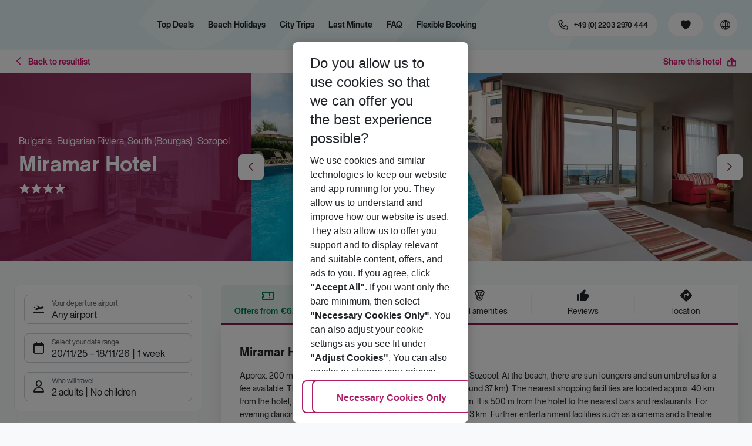

--- FILE ---
content_type: application/javascript; charset=UTF-8
request_url: https://holidays.eurowings.com/_next/static/chunks/4635.1748895828e3c705.js
body_size: 5515
content:
(self.webpackChunk_N_E=self.webpackChunk_N_E||[]).push([[4635],{26992:(e,t,r)=>{"use strict";r.d(t,{A:()=>L});var l=r(24836),s=r(35025),n=r(60072),a=r(60004),i=r(16648),c=r(91634),o=r(55401),u=r(83053),d=r(83609),h=r(77303),m=r(17698),_=r.n(m),g=r(38546),b=r(28998),k=r(24227);let p=(0,k.YK)({home:{id:"ejEGdx"}});var f=r(98882),v=r.n(f);let y=(0,c.v)(v())(e=>{let{styles:t,breadcrumbs:r,withStructuredData:l,title:s}=e,{formatMessage:i}=(0,g.A)(),{breadcrumbs:{showHomeAsText:c,additionalContentComponent:u}}=(0,h._S)(),m=(0,a.useMemo)(()=>({itemListElement:r.map((e,t)=>({"@type":b.F.ListItem,position:t+1,name:e.title,item:e.href}))}),[r]);return(0,n.jsx)("div",{className:t.root,children:(0,n.jsxs)(d.A,{fixed:!1,className:t.container,children:[s&&(0,n.jsx)("h1",{className:t.title,dangerouslySetInnerHTML:(0,o.yW)(s)}),(0,n.jsx)("ul",{className:t.list,children:r.map((e,r)=>{let{href:l,title:s}=e;return(0,n.jsx)("li",{className:t.item,children:l?(0,n.jsx)(_(),{className:t.link,href:l,title:s,children:0===r?c?i(p.home):(0,n.jsx)("span",{className:t.home}):s}):(0,n.jsx)("span",{className:t.current,children:s})},r)})}),u&&(0,n.jsx)(u,{}),l&&(0,n.jsx)(b.A,{type:b.F.BreadcrumbList,data:m})]})})}),S=(0,k.YK)({homepage:{id:"rxNddi"}}),x=[],L=(0,i.M8)((0,c.v)({})(e=>{let{styles:t,page:r,pageMeta:i,withStructuredData:c}=e,{formatMessage:d,locale:h}=(0,g.A)(),m=(0,u.kq)(),_=(0,a.useMemo)(()=>{var e,t;if((0,o.fF)(m)||!(null==r||null==(e=r.breadcrumbs)?void 0:e.length)||m!==(0,u.l1)((0,u.jI)((null==r?void 0:r.dynamicSlug)||""),h))return x;let n=((null==r?void 0:r.breadcrumbs)||x).map(e=>(0,s._)((0,l._)({},e),{href:e.href?(0,u.jI)(e.href):null})),a=(null==n||null==(t=n[0])?void 0:t.href)||"";return(0,o.fF)((0,u.l1)(a,h))?n:[{href:"/",title:d(S.homepage)},...n]},[m,null==r?void 0:r.breadcrumbs,null==r?void 0:r.dynamicSlug,h,d]);return _.length>0?(0,n.jsx)(y,{styles:t,breadcrumbs:_,withStructuredData:c,title:(null==i?void 0:i.showTitleInBreadcrumbs)?(null==i?void 0:i.breadcrumbsTitle)||(null==i?void 0:i.articleTitle)||(null==i?void 0:i.title):null}):null}))},28998:(e,t,r)=>{"use strict";r.d(t,{A:()=>i,F:()=>n});var l=r(24836),s=r(60072);r(60004);let n={Answer:"Answer",BreadcrumbList:"BreadcrumbList",FAQPage:"FAQPage",ListItem:"ListItem",Question:"Question"},a=e=>({__html:e}),i=e=>{let{data:t,type:r}=e,n=(0,l._)({"@context":"https://schema.org","@type":r},t);return(0,s.jsx)("script",{type:"application/ld+json",dangerouslySetInnerHTML:a(JSON.stringify(n))})}},31354:e=>{e.exports={root:"LanguageSelector_root__zhMK9",trigger:"LanguageSelector_trigger__hEAC8","trigger--is-disabled":"LanguageSelector_trigger--is-disabled__hAVQ8",currency:"LanguageSelector_currency__z8mJ5"}},38213:(e,t,r)=>{"use strict";r.d(t,{A:()=>l});let l=(0,r(24227).YK)({close:{id:"rbrahO"},menu:{id:"tKMlOc"},search:{id:"xmcVZ0"},mail:{id:"x6sPXS"},hotlineNumber:{id:"xdqL3k"},hotlineNumberTel:{id:"pPdsEo"}})},41020:e=>{e.exports={"search--select":"Search_search--select__4mS_g","search--select--control":"Search_search--select--control__41iMR","search--select--control--is-disabled":"Search_search--select--control--is-disabled__ZRflx","search--select--control--is-simple":"Search_search--select--control--is-simple__9u4ce","search--select--placeholder":"Search_search--select--placeholder__yO9W5","search--select--control--is-open":"Search_search--select--control--is-open__cOVt8","search--select--control--icon":"Search_search--select--control--icon__XjSUW","search--select--input":"Search_search--select--input__VFAdI","search--select--menu":"Search_search--select--menu__u4nHK",modal:"Search_modal__p3ykG","search--select--menuList":"Search_search--select--menuList__yIKdK",trigger:"Search_trigger__ksnvW","modal--body":"Search_modal--body__LjbK7","modal--closeButton":"Search_modal--closeButton__Ijc8Y"}},64260:(e,t,r)=>{"use strict";r.d(t,{A:()=>y});var l=r(24836),s=r(35025),n=r(60072),a=r(60004),i=r(97587),c=r(99954),o=r(24657),u=r(91634),d=r(77303),h=r(38546),m=r(46097),_=r(5252),g=r(30143);let b=function(){let e=arguments.length>0&&void 0!==arguments[0]&&arguments[0];return[(0,m.A)(3),(0,g.A)(3),...e?[(0,_.A)(1)]:[]]},k=(0,r(24227).YK)({placeholder:{id:"UD/BhG"},searchLabel:{id:"zqF3Nj"},triggerLabel:{id:"xmcVZ0"}});var p=r(41020),f=r.n(p);let v={color:"link"},y=(0,u.v)(f())(e=>{let{isExpandable:t,styles:r,withLabel:u,expandableButtonProps:m,useAriaLabel:_,subDomain:g}=e,{formatMessage:p}=(0,h.A)(),{header:{searchTriggerColor:f},fullTextSearch:y}=(0,d._S)(),[S,x]=(0,a.useState)(!1),L=(0,a.useCallback)(()=>void x(!1),[]),A=(0,a.useCallback)(()=>void x(!0),[]),j=(0,a.useMemo)(()=>b(y.enabled),[y.enabled]),C=(0,a.useCallback)(()=>(0,n.jsx)(i.A,{styles:r.search,dataFetchers:j,autoFocus:S,placeholder:p(k.placeholder),onBeforeRedirect:L,useHotelBookingType:!0,type:"search","aria-label":p(k.searchLabel),fullTextSubdomain:g,maxFullTextResults:y.maxPreviewResults}),[r.search,j,S,p,L,g,y.maxPreviewResults]);return(0,n.jsx)("div",{className:r.root,role:"search",children:t?(0,n.jsxs)(n.Fragment,{children:[(0,n.jsx)(c.A,(0,s._)((0,l._)({icon:"icon-search",size:"sm",styles:r.trigger,onClick:A,tag:"button",color:f,"aria-label":_?p(k.triggerLabel):void 0},m),{children:u&&p(k.triggerLabel)})),(0,n.jsx)(o.A,{visible:S,onClose:L,closeButton:!0,styles:r.modal,closeButtonProps:v,children:C()})]}):C()})})},70324:e=>{e.exports={root:"QuickLinks_root__ZcDWE",link:"QuickLinks_link__MY6Hz","link--is-disabled":"QuickLinks_link--is-disabled__IpP1H","link--is-focus":"QuickLinks_link--is-focus__JmXkC","link--is-active":"QuickLinks_link--is-active__XSDXi",respLink:"QuickLinks_respLink__Yi6AT"}},75808:e=>{e.exports={root:"Link_root__vfTCv"}},76007:(e,t,r)=>{"use strict";r.d(t,{A:()=>u});var l=r(60072);r(60004);var s=r(99954),n=r(91634),a=r(87564),i=r(98683),c=r(70324),o=r.n(c);let u=(0,n.v)(o())(e=>{let{styles:t,links:r}=e;return r&&0!==r.size?(0,l.jsx)("div",{className:t.root,children:(0,l.jsx)("div",{className:t.respLink,children:r.map((e,r)=>{let n=e.get("path"),c=e.get("label"),o=e.get("withSearchParameters",void 0);return c?(0,l.jsx)(a.A,{link:n,renderEmptyLink:!0,children:e=>{let{link:r,external:n}=e;return(0,l.jsx)(i.A,{href:r,external:n,useRouterLink:!0,withSearchParameters:o,children:(0,l.jsx)(s.A,{tag:"span",color:"link",styles:t.link,children:c})})}},r):null})})}):null})},87564:(e,t,r)=>{"use strict";r.d(t,{A:()=>g});var l=r(24836),s=r(35025),n=r(60004);r(60072);var a=r(97784),i=r(27959),c=r(38546);let o={CruiseCompass:"cruiseCompass"},u={linkoutTypes:Object.values(o),createLinkouts:e=>{let t=e.cruiseCompass.url.includes("test.xtibe.de")?"ref":"subid";return{[o.CruiseCompass]:"".concat(e.cruiseCompass.url,"?").concat(t,"=").concat(e.cruiseCompass.ref)}}},d=(0,n.createContext)(u),h=()=>{let e=(0,i.sQ)(),{locale:t}=(0,c.A)(),{linkoutTypes:r,createLinkouts:s,parametrizedLinkoutTypes:o,createParametrizedLinkout:u}=(0,n.useContext)(d),h=s(e),m=function(e){let t=!(arguments.length>1)||void 0===arguments[1]||arguments[1];if(e){let r=null==h?void 0:h[e];if(r)return"string"==typeof r?r:t&&"defaultQuery"in r?"".concat(r.url).concat(r.defaultQuery):r.url}return null},_=e=>{if(e){let t=null==h?void 0:h[e];if(t&&"object"==typeof t&&"defaultPath"in t)return t.defaultPath}return""},g=e=>{let t=m(e);return t?{url:t,type:e}:null},b=(e,t,r)=>{let[s,n]=e.split("?");s.includes("=")&&(n=s,s="");let a=s.startsWith("http")?s.split("/")[2]:null,i=m(t,!(!a&&r));if(i){let[e,c]=i.split("?"),o=e.split("/")[2],u=new URLSearchParams(n||""),d=new URLSearchParams(c||""),h=new URLSearchParams((0,l._)({},Object.fromEntries(u.entries()),Object.fromEntries(d.entries()))).toString(),m=h?"?".concat(h):"";if(a===o)return{url:"".concat(s).concat(m),type:t};if(!a&&r){let e=_(t);return{url:"https://".concat(o).concat(s?s.startsWith("/")?s:"/".concat(s):e).concat(m),type:t}}}return null};return{createLinkoutByUrl:(e,t,l)=>{if(l&&!(0,a.j)(t)){let r=b(e,t,!0);return r||g(t)}for(let t=0;t<r.length;t++){let l=b(e,r[t]);if(l)return l}return null},createLinkout:m,parametrizedLinkoutTypes:o,createParametrizedLinkout:u?(r,l)=>{let s=u(e,r,{url:l,locale:t});return s?{url:s,type:r}:null}:null}},m=(e,t,r)=>{let{createLinkout:l,createLinkoutByUrl:s,parametrizedLinkoutTypes:i,createParametrizedLinkout:c}=h();return(0,n.useMemo)(()=>{if(i&&c&&e&&i.includes(e)){let r=c(e,t);return(null==r?void 0:r.url)?r:null}if(t){let l=s(t,e,r);if(null==l?void 0:l.url)return l}return(0,a.j)(e)?null:{url:l(e),type:e}},[i,e,t,c,s,r,l])};var _=r(55401);let g=e=>{let{type:t,link:r,children:a,renderEmptyLink:i,onClick:c,mergeLinkAndType:o}=e,u=m(t,r,o),d=(0,n.useMemo)(()=>{let e=(null==u?void 0:u.type)||t,l=(null==u?void 0:u.url)||r;return{link:l,type:e,external:(0,_.i9)(l)}},[r,u,t]);return d.link||i?a((0,s._)((0,l._)({},d),{onClick:c})):null}},93325:(e,t,r)=>{"use strict";r.d(t,{A:()=>A});var l=r(24836),s=r(35025),n=r(60072),a=r(60004),i=r(53652),c=r(25939),o=r(67340),u=r(99954),d=r(18172),h=r(84163),m=r(51162),_=r(52032),g=r(91634),b=r(77303),k=r(38546),p=r(27959),f=r(24227);let v=(0,f.YK)({languageAndCurrency:{id:"+tN0fv"},languageTriggerLabel:{id:"302cbn"}}),y=(0,f.YK)({gbLang:{id:"WkrNSk"},enLang:{id:"WkrNSk"},deLang:{id:"U/NPbq"},nlLang:{id:"EiEAKD"}}),S=(0,f.YK)({enCurrency:{id:"Xlc4Ft"},deCurrency:{id:"Xlc4Ft"},gbCurrency:{id:"Xlc4Ft"},nlCurrency:{id:"Xlc4Ft"}});var x=r(31354),L=r.n(x);let A=(0,g.v)(L())(e=>{let{styles:t,withHiddenCurrency:r,onLanguageSelect:g,languageOptions:f}=e,{formatMessage:x}=(0,k.A)(),{updateLocale:L,locale:A}=(0,p.FA)(),{logEvent:j}=(0,o.t0)(),{languageSelector:{buttonColor:C,triggerProps:N,offcanvasProps:w}}=(0,b._S)(),[F,P]=(0,a.useState)((0,i.o)(A)),{language:B,market:R}=F,{supportedLanguages:T}=(0,p.sQ)(),Q=(0,a.useMemo)(()=>f||(T||[]).filter(e=>"default"!==e),[f,T]);(0,a.useEffect)(()=>{let{language:e,market:t}=(0,i.o)(A);(B!==e||R!==t)&&P({language:e,market:t})},[B,R,A]);let E=(0,a.useCallback)(e=>{let{market:t}=(0,i.o)(e);j(c.Ti,{country:t}),g?g(e):L(e)},[j,g,L]),H=(0,a.useCallback)((e,t,r)=>{let{language:l,market:s}=(0,i.o)(e),a="".concat(s,"Currency"),c="".concat(l,"Lang");return(0,n.jsx)(h.A,{locale:e,currency:S[a]?x(S[a]):s,language:y[c]?x(y[c]):s,market:"en"===s?"gb":s,onSelect:E,active:e===A,ref:null==r?void 0:r.addItemRef,onKeyDown:null==r?void 0:r.onKeyDown},t)},[x,E,A]),I=(0,a.useCallback)((e,a,i)=>{let c="".concat(R,"Currency"),o="".concat(R,"Lang");return(0,n.jsxs)(u.A,(0,s._)((0,l._)({color:C,className:t.trigger,onClick:e,"aria-label":Q.length>1?x(v.languageTriggerLabel,{lang:x(y[o]),currency:x(S[c])}):void 0,innerRef:i,tag:Q.length<=1?"div":void 0},N),{children:[(0,n.jsx)(d.A,{styles:t.flag,country:"en"===R?"gb":R}),!r&&S[c]&&(0,n.jsx)("span",{className:t.currency,children:x(S[c])})]}))},[C,x,R,t.currency,t.flag,t.trigger,N,r,Q.length]);return Q.length>1?(0,n.jsx)(_.A,(0,s._)((0,l._)({className:t.root,side:"right",title:x(v.languageAndCurrency),triggerRenderer:I,closeOnItemClick:!0,theme:"dark",isOpenByDefault:!1},w),{children:(0,n.jsx)(m.A,{keyboardControl:!0,containerTag:"div",items:Q,itemRenderer:H})})):I()})},98683:(e,t,r)=>{"use strict";r.d(t,{w:()=>K,A:()=>M});var l=r(24836),s=r(35025),n=r(57671),a=r(60072),i=r(60004),c=r(92006),o=r(83503),u=r(89454),d=r(99564),h=r(27519),m=r(67340),_=r(66301),g=r(91634),b=r(86419),k=r.n(b),p=r(13026),f=r.n(p),v=r(16471),y=r.n(v),S=r(12115),x=r.n(S),L=r(75808),A=r.n(L),j=r(83053),C=r(95019),N=r.n(C),w=r(17698),F=r.n(w);let P={},B=()=>Object.keys(o.$W).map(e=>"".concat(o.mX,".").concat(e)),R=(e,t)=>{let r=new URLSearchParams((0,l._)({},e,t?{bookingType:_.ST}:P));return"?".concat(r.toString())},T=e=>t=>{let r=new URLSearchParams(e||""),l=r.has("bookingType");if(0===r.size||1===r.size&&l){let e=new URLSearchParams(t);return R(N()(Object.fromEntries(e),["nodes",...B()]),!l)}return l?t:R(Object.fromEntries(new URLSearchParams(t)),!0)},Q=(0,g.v)({})(e=>{var{styles:t,children:r,hrefQueryString:i,params:c,onClick:o,queryString:u,withSearchParameters:d=!1,href:m}=e,_=(0,n._)(e,["styles","children","hrefQueryString","params","onClick","queryString","withSearchParameters","href"]);let g=(0,j.kq)(),b=m.startsWith("#"),k=b?"".concat(g).concat(m):m,p=b?i?"".concat(g,"?").concat(i).concat(m):k:"".concat(m).concat(i?"?".concat(i):"");return d?(0,a.jsx)(h.A,(0,s._)((0,l._)({className:t.root,to:k,queryString:i?i+(u?"&".concat(u):""):u,params:c,beforeSwitch:o,withQueryStringState:!0,queryStringRefiner:T(i)},_),{children:r})):(0,a.jsx)(F(),(0,s._)((0,l._)({href:p,className:t.root,passHref:!0,onClick:o},_),{children:r}))}),E={HotelActivities:"hotelActivities",HotelAttributes:"hotelAttributes",HotelCodes:"hotelCodes",HotelLanguages:"hotelLanguages",NodeCodes:"nodeCodes",Ratings:"ratings"},H=Object.values(E),I={[E.HotelActivities]:"hotelFilter.hotelActivitiesFilter.hotelActivities",[E.HotelAttributes]:"hotelFilter.hotelActivitiesFilter.hotelAttributes",[E.HotelCodes]:"hotelFilter.references.hotelCodes",[E.HotelLanguages]:"hotelFilter.hotelActivitiesFilter.hotelLanguages",[E.NodeCodes]:"nodeCodes",[E.Ratings]:"hotelFilter.ratings"},K=(e,t)=>{let r=(0,c.D)(e,t),l=(0,_.gH)();return H.forEach(e=>{let t=I[e];r=x().set(r,t,f()(l,t))}),r},M=(0,g.v)(A())(e=>{var{styles:t,external:r,useRouterLink:c,skipStateLink:g,href:b,hotel:p,params:f,sortingOrder:v,isSearchLink:S,interactive:x,children:L,withSearchParameters:A}=e,j=(0,n._)(e,["styles","external","useRouterLink","skipStateLink","href","hotel","params","sortingOrder","isSearchLink","interactive","children","withSearchParameters"]);let{routes:{search:C},stateLinkValuePathBlacklist:N}=(0,m.t0)(),{createQueryString:w}=(0,o.IT)(),F=(0,_.H1)(N),P=(0,_.dU)(),B=(0,i.useMemo)(()=>[x&&f?F(f,P):null,w({sorting:v})].filter(Boolean).join("&"),[x,F,f,w,v,P]),{onClick:R}=j;if(b&&(r||c||g)){if(!r&&!g){let[e,r]=(b||"").split("?");return(0,a.jsx)(Q,(0,s._)((0,l._)({styles:t,href:e,hrefQueryString:r,queryString:B,params:f,withSearchParameters:A},j),{children:L}))}return(0,a.jsx)(d.A,(0,s._)((0,l._)({className:t.root,external:r,href:b||""},j),{children:L}))}return S?(0,a.jsx)(h.A,(0,s._)((0,l._)({queryString:B,className:t.root,to:C,params:f,beforeSwitch:R,allowAllValuePaths:!0},j),{children:L})):y()(p)?(0,a.jsx)("div",{className:k()(t.root,t["empty-link"]),children:L}):(0,a.jsx)(u.A,(0,s._)((0,l._)({queryString:B,className:t.root,hotel:p,params:f,beforeSwitch:R},j),{children:L}))})},98882:e=>{e.exports={root:"Breadcrumbs_root__MyUsN",title:"Breadcrumbs_title__i_INN",list:"Breadcrumbs_list__X46y2",current:"Breadcrumbs_current__uqoSo",item:"Breadcrumbs_item__Bo4BA",home:"Breadcrumbs_home__3e4Zk",link:"Breadcrumbs_link__FmedE"}}}]);

--- FILE ---
content_type: application/javascript; charset=UTF-8
request_url: https://holidays.eurowings.com/_next/static/chunks/100.16f538d667980464.js
body_size: 13726
content:
(self.webpackChunk_N_E=self.webpackChunk_N_E||[]).push([[100],{5252:(e,n,i)=>{"use strict";i.d(n,{A:()=>u});var o=i(24836),t=i(35025),a=i(6111),l=i(2873),c=i(98863);let r={kind:"Document",definitions:[{kind:"OperationDefinition",operation:"query",name:{kind:"Name",value:"searchCmsContent"},variableDefinitions:[{kind:"VariableDefinition",variable:{kind:"Variable",name:{kind:"Name",value:"query"}},type:{kind:"NonNullType",type:{kind:"NamedType",name:{kind:"Name",value:"String"}}},directives:[]},{kind:"VariableDefinition",variable:{kind:"Variable",name:{kind:"Name",value:"filters"}},type:{kind:"NamedType",name:{kind:"Name",value:"SearchFiltersInput"}},directives:[]},{kind:"VariableDefinition",variable:{kind:"Variable",name:{kind:"Name",value:"pagination"}},type:{kind:"NamedType",name:{kind:"Name",value:"SearchPaginationInput"}},directives:[]}],directives:[],selectionSet:{kind:"SelectionSet",selections:[{kind:"Field",name:{kind:"Name",value:"searchCmsContent"},arguments:[{kind:"Argument",name:{kind:"Name",value:"query"},value:{kind:"Variable",name:{kind:"Name",value:"query"}}},{kind:"Argument",name:{kind:"Name",value:"filters"},value:{kind:"Variable",name:{kind:"Name",value:"filters"}}},{kind:"Argument",name:{kind:"Name",value:"pagination"},value:{kind:"Variable",name:{kind:"Name",value:"pagination"}}}],directives:[],selectionSet:{kind:"SelectionSet",selections:[{kind:"Field",name:{kind:"Name",value:"totalCount"},arguments:[],directives:[]},{kind:"Field",name:{kind:"Name",value:"hits"},arguments:[],directives:[],selectionSet:{kind:"SelectionSet",selections:[{kind:"Field",name:{kind:"Name",value:"id"},arguments:[],directives:[]},{kind:"Field",name:{kind:"Name",value:"url"},arguments:[],directives:[]},{kind:"Field",name:{kind:"Name",value:"title"},arguments:[],directives:[]},{kind:"Field",name:{kind:"Name",value:"texts"},arguments:[],directives:[]},{kind:"Field",name:{kind:"Name",value:"headlinesPrimary"},arguments:[],directives:[]},{kind:"Field",name:{kind:"Name",value:"headlinesSecondary"},arguments:[],directives:[]}]}}]}}]}}],loc:{start:0,end:344,source:{body:"\n  query searchCmsContent($query: String!, $filters: SearchFiltersInput, $pagination: SearchPaginationInput) {\n    searchCmsContent(query: $query, filters: $filters, pagination: $pagination) {\n      totalCount\n      hits {\n        id\n        url\n        title\n        texts\n        headlinesPrimary\n        headlinesSecondary\n      }\n    }\n  }\n",name:"GraphQL request",locationOffset:{line:1,column:1}}}};var _=i(27735);let s=[];function u(){let e=arguments.length>0&&void 0!==arguments[0]?arguments[0]:1;return(n,i,u)=>{if(i.length>=e){let e=new AbortController,g=async()=>{var g,f;let{data:d}=await n.query({query:r,fetchPolicy:"network-only",variables:{query:i,filters:u.fullTextSubdomain?{subDomain:u.fullTextSubdomain}:{lang:u.locale},pagination:{limit:u.maxFullTextResults||7}},context:(0,t._)((0,o._)({},l.q),{fetchOptions:{signal:e.signal}})}),m=(null==d||null==(g=d.searchCmsContent)?void 0:g.totalCount)||0;if(m>0){let e=((null==d||null==(f=d.searchCmsContent)?void 0:f.hits)||s).map(e=>{let n=[...e.headlinesPrimary||s,...e.headlinesSecondary||s,...e.texts||s].map(e=>"<p>".concat(e,"</p>")),i=u.maxFullTextMatches||1;return(0,o._)({label:e.title,value:e.url},n.length>0?{subLabel:n.length>i?"<div>".concat(n.slice(0,i).join(""),"<p>+").concat(u.formatMessage(_.A.fullTextSearchMatches,{count:n.length-i}),"</p></div>"):n[0]}:{})});return(0,a.oD)(a.XP.FULL_TEXT,u.maxFullTextResults&&m>u.maxFullTextResults?[...e,{label:u.formatMessage(_.A.fullTextSearchAllResults),value:u.fullTextAllResultsPage||c.Fu,data:{isAllResultsPage:!0}}]:e,u.formatMessage(_.A.fullTextSearchGroup))}};return{signal:e,promise:g()}}return null}}},5483:(e,n,i)=>{"use strict";i.d(n,{A:()=>w});var o=i(24836),t=i(60004),a=i(38546),l=i(91634),c=i(67340),r=i(35025),_=i(57671),s=i(86419),u=i.n(s),g=i(85618),f=i(99954),d=i(27519),m=i(81744),p=i(41510),h=i(45910),v=i.n(h);let k=(0,l.v)(v())(e=>{var{styles:n,iconPosition:i,indicatorPosition:a,path:l,label:s,icon:h,size:v,withGroupedListQueryString:k,beforeSwitch:b}=e,y=(0,_._)(e,["styles","iconPosition","indicatorPosition","path","label","icon","size","withGroupedListQueryString","beforeSwitch"]);let{useFavoritesNewVersion:S}=(0,c.t0)(),{data:w}=(0,g.IT)(S?p.Wp:p.sz,{fetchPolicy:"cache-first",ssr:!1}),N=(0,t.useMemo)(()=>{var e,n,i;return S?null!=(i=null==w||null==(n=w.favoritesIdsOfAllLists)?void 0:n.length)?i:0:(null==w||null==(e=w.favorites)?void 0:e.count)||0},[w,S]),C=(0,m.A)(k);return t.createElement(d.A,{to:l,queryString:C,className:u()(n.root,n["is-"+N],n["indicatorPosition-"+a],!1===s&&n["has-no-label"],n["is-"+v]),"aria-label":s?void 0:y["aria-label"],beforeSwitch:b},t.createElement(t.Fragment,null,t.createElement("span",{className:n.indicator},N),t.createElement(f.A,(0,r._)((0,o._)({className:n.button,icon:"left"===i?h:void 0,iconRight:"right"===i?h:void 0,size:v,tag:"div"},y),{"aria-label":void 0}),s&&t.createElement("span",{className:n.label},s),t.createElement("span",{className:n.indicatorInside},N))))}),b=(0,i(24227).YK)({favorites:{id:"tsbob-collection.FavoritesIcon.favorites"}});var y=i(11693),S=i.n(y);let w=(0,l.v)(S())(e=>{let{formatMessage:n}=(0,a.A)(),{routes:{favorites:i}}=(0,c.t0)();return t.createElement(k,(0,o._)({path:i,label:n(b.favorites),"aria-label":n(b.favorites),color:"default",icon:"icon-heart",size:"sm",iconPosition:"left",indicatorPosition:"left"},e))})},6111:(e,n,i)=>{"use strict";i.d(n,{XP:()=>a,oD:()=>l});var o=i(24836),t=i(35025);let a={SRL:"SRL",HOTEL:"HOTEL",CRUISE:"CRUISE",SHIPPING_COMPANY:"SHIPPING_COMPANY",DESTINATION:"DESTINATION",GLOBAL_TYPE:"GLOBAL_TYPE",FULL_TEXT:"FULL_TEXT"},l=(e,n,i)=>({options:n.map(n=>(0,t._)((0,o._)({},n),{type:e})),label:i,type:"group",value:null})},11693:()=>{},12115:(e,n,i)=>{var o=i(33491),t=Object.prototype.hasOwnProperty;function a(e){if(l(e))return!1;if(!e||r(e)&&0===e.length)return!0;if(!c(e)){for(var n in e)if(t.call(e,n))return!1;return!0}return!1}function l(e){return"number"==typeof e}function c(e){return"string"==typeof e}function r(e){return Array.isArray(e)}function _(e,n){for(var i in n)t.call(n,i)&&(e[i]=n[i]);return e}function s(e){var n=parseInt(e);return n.toString()===e?n:e}function u(e,n,i){if(null==e)return n?i?[]:{}:e;return r(e)?e.slice():_({},e)}function g(e,n){if(e!==n&&o(e)&&o(n)){var i={};for(var t in e)e.hasOwnProperty(t)&&(n.hasOwnProperty(t)?i[t]=g(e[t],n[t]):i[t]=e[t]);for(t in n)n.hasOwnProperty(t)&&(i[t]=g(e[t],n[t]));return i}return n}function f(e,n,i,o){if(l(i)&&(i=[i]),a(i))return n;if(c(i))return f(e,n,i.split(".").map(s),o);var t=i[0];return(e&&e!==n||(e=u(n,!0,l(t))),1===i.length)?o(e,t):(null!=n&&(n=n[t]),e[t]=f(e[t],n,i.slice(1),o),e)}var d={};d.set=function(e,n,i,o){return a(i)?o:f(e,n,i,function(e,n){return e[n]=o,e})},d.update=function(e,n,i,o){return a(i)?o(u(n)):f(e,n,i,function(e,n){return e[n]=o(e[n]),e})},d.push=function(e,n,i){var o=Array.prototype.slice.call(arguments,3);if(a(i))if(!r(n))return o;else return n.concat(o);return f(e,n,i,function(e,n){return r(e[n])?e[n]=e[n].concat(o):e[n]=o,e})},d.insert=function(e,n,i,o,t){if(t=~~t,a(i)){if(!r(n))return[o];var l=n.slice(0,t);return l.push(o),l.concat(n.slice(t))}return f(e,n,i,function(e,n){var a=e[n];if(!r(a)){if(null!=a&&void 0!==a)throw Error("Expected "+i+"to be an array. Instead got "+typeof i);a=[]}var l=a.slice(0,t);return l.push(o),e[n]=l.concat(a.slice(t)),e})},d.del=function(e,n,i){if(!a(i))return f(e,n,i,function(e,n){return Array.isArray(e)?void 0!==e[n]&&e.splice(n,1):e.hasOwnProperty(n)&&delete e[n],e})},d.assign=function(e,n,i,o){return a(i)?a(o)?n:_(u(n),o):f(e,n,i,function(e,n){o=Object(o);var i=u(e[n],!0);return _(i,o),e[n]=i,e})},d.merge=function(e,n,i,o){return a(i)?a(o)?n:g(n,o):f(e,n,i,function(e,n){return o=Object(o),e[n]=g(e[n],o),e})},e.exports=Object.keys(d).reduce(function(e,n){return e[n]=d[n].bind(null,null),e},function(e){var n=e,i=!1,o=Object.keys(d).reduce(function(t,a){return"function"==typeof d[a]&&(t[a]=function(){var t=[n,e].concat(Array.prototype.slice.call(arguments));if(i)throw Error("Cannot call "+a+" after `value`");return n=d[a].apply(null,t),o}),t},{});return o.value=function(){return i=!0,n},o})},18172:(e,n,i)=>{"use strict";i.d(n,{A:()=>g});var o=i(24836),t=i(35025),a=i(57671),l=i(60072),c=i(86419),r=i.n(c),_=i(91634),s=i(50510),u=i.n(s);let g=(0,_.v)(u())(e=>{let{styles:n,country:i="de",tag:c="div"}=e,_=(0,a._)(e,["styles","country","tag"]);return(0,l.jsx)(c,(0,t._)((0,o._)({},_),{className:r()(n.root,n["icon-"+i.toLowerCase()])}))})},22620:(e,n,i)=>{"use strict";i.d(n,{e:()=>t,z:()=>a});var o=i(86162);class t extends DOMException{constructor(){super("User aborted")}}let a=e=>{var n;return e instanceof o.K4&&(e.cause instanceof t||(null==(n=e.cause)?void 0:n.name)==="AbortError")}},27519:(e,n,i)=>{"use strict";i.d(n,{A:()=>p});var o=i(24836),t=i(35025),a=i(57671),l=i(60004),c=i(16471),r=i.n(c),_=i(91634),s=i(92006),u=i(28139),g=i(66301),f=i(67340),d=i(28533);let m={},p=(0,_.v)({})((0,l.memo)((0,l.forwardRef)((e,n)=>{var{to:i,target:c,replace:_,styles:p,children:h,state:v,beforeSwitch:k,queryString:b,hash:y="",params:S={},withParamsOnlyQueryString:w,withQueryString:N=!0,withQueryStringState:C,queryStringRefiner:A,valuePathBlacklist:T,allowAllValuePaths:x}=e,P=(0,a._)(e,["to","target","replace","styles","children","state","beforeSwitch","queryString","hash","params","withParamsOnlyQueryString","withQueryString","withQueryStringState","queryStringRefiner","valuePathBlacklist","allowAllValuePaths"]);let{stateLinkValuePathBlacklist:I}=(0,f.t0)(),{values:q}=(0,g.IT)(),F=(0,g.H1)(x?void 0:T||I),L=(0,g.dU)(),R=(0,d.E)(),O=(0,l.useCallback)(e=>{k&&"function"==typeof k&&k(e)},[k]),E=(0,l.useMemo)(()=>R||!N?"":r()(S)?F(q,L):w?F(S,L):F((0,s.D)(q,S),L),[R,N,S,w,F,L,q]),j=(0,l.useMemo)(()=>{if(R||!N)return"";if(b&&!r()(b)){if(!r()(E)){let e=new URLSearchParams(E),n=new URLSearchParams(b),i=(0,o._)({},Object.fromEntries(e.entries()),Object.fromEntries(n.entries()));return"?".concat(new URLSearchParams(i).toString())}return"?".concat(b)}return r()(E)?"":"?".concat(E)},[R,N,b,E]),D=(0,l.useMemo)(()=>A?A(j):j,[A,j]),M=(0,l.useMemo)(()=>({pathname:i,search:null===D?void 0:D,hash:y,state:C?(0,t._)((0,o._)({},v||m),{queryStringState:D}):v}),[i,D,v,y,C]);return l.createElement(u.N_,(0,o._)({to:M,target:null===c?void 0:c,replace:_,ref:n,onClick:O,className:p.root},P),h)})))},27735:(e,n,i)=>{"use strict";i.d(n,{A:()=>o});let o=(0,i(24227).YK)({hotelsGroup:{id:"tsbob-collection.SearchAutocomplete.hotelsGroup"},shippingCompaniesGroup:{id:"tsbob-collection.SearchAutocomplete.shippingCompaniesGroup"},cruisesGroup:{id:"tsbob-collection.SearchAutocomplete.cruisesGroup"},destinationsGroup:{id:"tsbob-collection.SearchAutocomplete.destinationsGroup"},globalTypesGroup:{id:"tsbob-collection.SearchAutocomplete.globalTypesGroup"},fullTextSearchGroup:{id:"tsbob-collection.SearchAutocomplete.fullTextSearchGroup"},fullTextSearchMatches:{id:"tsbob-collection.SearchAutocomplete.fullTextSearchMatches"},fullTextSearchAllResults:{id:"tsbob-collection.SearchAutocomplete.fullTextSearchAllResults"},togglePostfix:{id:"tsbob-collection.SearchAutocomplete.togglePostfix"},placeholder:{id:"tsbob-collection.SearchAutocomplete.placeholder"}})},28533:(e,n,i)=>{"use strict";i.d(n,{E:()=>t,r:()=>o});let o="fcseHdpShare",t=function(){var e;let n=arguments.length>0&&void 0!==arguments[0]?arguments[0]:o,t=i.g.window&&i.g.window.location.href?new URL(i.g.window.location.href):void 0;return null==t||null==(e=t.searchParams)?void 0:e.has(n)}},30143:(e,n,i)=>{"use strict";i.d(n,{A:()=>r});var o=i(24836),t=i(35025),a=i(6111),l=i(27735),c={kind:"Document",definitions:[{kind:"OperationDefinition",operation:"query",name:{kind:"Name",value:"hotelSearch"},variableDefinitions:[{kind:"VariableDefinition",variable:{kind:"Variable",name:{kind:"Name",value:"keywordSearchRequest"}},type:{kind:"NonNullType",type:{kind:"NamedType",name:{kind:"Name",value:"KeywordSearchRequestInput"}}},directives:[]},{kind:"VariableDefinition",variable:{kind:"Variable",name:{kind:"Name",value:"withBookingType"}},type:{kind:"NonNullType",type:{kind:"NamedType",name:{kind:"Name",value:"Boolean"}}},defaultValue:{kind:"BooleanValue",value:!1},directives:[]}],directives:[],selectionSet:{kind:"SelectionSet",selections:[{kind:"Field",alias:{kind:"Name",value:"hotelSearch"},name:{kind:"Name",value:"keywordSearch"},arguments:[{kind:"Argument",name:{kind:"Name",value:"keywordSearchRequest"},value:{kind:"Variable",name:{kind:"Name",value:"keywordSearchRequest"}}}],directives:[],selectionSet:{kind:"SelectionSet",selections:[{kind:"Field",name:{kind:"Name",value:"hotels"},arguments:[],directives:[],selectionSet:{kind:"SelectionSet",selections:[{kind:"Field",name:{kind:"Name",value:"id"},arguments:[],directives:[]},{kind:"Field",name:{kind:"Name",value:"label"},arguments:[],directives:[]},{kind:"Field",name:{kind:"Name",value:"bookingType"},arguments:[],directives:[{kind:"Directive",name:{kind:"Name",value:"keep"},arguments:[{kind:"Argument",name:{kind:"Name",value:"if"},value:{kind:"Variable",name:{kind:"Name",value:"withBookingType"}}}]}]},{kind:"Field",name:{kind:"Name",value:"references"},arguments:[],directives:[],selectionSet:{kind:"SelectionSet",selections:[{kind:"Field",name:{kind:"Name",value:"giataCodes"},arguments:[],directives:[]},{kind:"Field",name:{kind:"Name",value:"opicCodes"},arguments:[],directives:[]},{kind:"Field",name:{kind:"Name",value:"iffCodes"},arguments:[],directives:[]},{kind:"Field",name:{kind:"Name",value:"drvCodes"},arguments:[],directives:[]},{kind:"Field",name:{kind:"Name",value:"productCodes"},arguments:[],directives:[{kind:"Directive",name:{kind:"Name",value:"keep"},arguments:[{kind:"Argument",name:{kind:"Name",value:"ifFeature"},value:{kind:"StringValue",value:"productCodesSearch",block:!1}}]}]},{kind:"Field",name:{kind:"Name",value:"hotelIds"},arguments:[],directives:[]}]}},{kind:"Field",name:{kind:"Name",value:"location"},arguments:[],directives:[],selectionSet:{kind:"SelectionSet",selections:[{kind:"Field",name:{kind:"Name",value:"region"},arguments:[],directives:[],selectionSet:{kind:"SelectionSet",selections:[{kind:"Field",name:{kind:"Name",value:"name"},arguments:[],directives:[]}]}}]}}]}}]}}]}}],loc:{start:0,end:522,source:{body:'query hotelSearch(\n  $keywordSearchRequest: KeywordSearchRequestInput!\n  $withBookingType: Boolean! = false\n) {\n  hotelSearch: keywordSearch(keywordSearchRequest: $keywordSearchRequest) {\n    hotels {\n      id\n      label\n      bookingType @keep(if: $withBookingType)\n      references {\n        giataCodes\n        opicCodes\n        iffCodes\n        drvCodes\n        productCodes @keep(ifFeature: "productCodesSearch")\n        hotelIds\n      }\n      location {\n        region {\n          name\n        }\n      }\n    }\n  }\n}\n',name:"GraphQL request",locationOffset:{line:1,column:1}}}};function r(){let e=arguments.length>0&&void 0!==arguments[0]?arguments[0]:3;return(n,i,r)=>{if(i.length>=e){let e=new AbortController,_=async()=>{var _,s,u,g,f,d;let{data:m}=await n.query({query:c,fetchPolicy:"network-only",variables:{keywordSearchRequest:(0,o._)({query:i,bookingType:r.bookingType},r.metaAttributeFilter,r.agencyNumber&&{agencyNumber:r.agencyNumber},(null==(_=r.enrichers)?void 0:_.length)&&{enrichers:r.enrichers.join(",")}),withBookingType:r.useHotelBookingType},context:(0,t._)((0,o._)({},r.graphQLContext),{fetchOptions:{signal:e.signal}})});if(null==m||null==(u=m.hotelSearch)||null==(s=u.hotels)?void 0:s.length){let e=1!==m.hotelSearch.hotels.length||(null==(d=m.hotelSearch.hotels)||null==(f=d[0])||null==(g=f.label)?void 0:g.includes(i))?m.hotelSearch.hotels:m.hotelSearch.hotels.map(e=>(0,t._)((0,o._)({},e),{value:i}));return(0,a.oD)(a.XP.HOTEL,e,r.formatMessage(r.isCruisesGroup?l.A.cruisesGroup:l.A.hotelsGroup))}};return{signal:e,promise:_()}}return null}}},33491:(e,n,i)=>{"use strict";function o(e){return!0==(null!=e&&"object"==typeof e&&!1===Array.isArray(e))&&"[object Object]"===Object.prototype.toString.call(e)}function t(e){var n,i;return!1!==o(e)&&"function"==typeof(n=e.constructor)&&!1!==o(i=n.prototype)&&!1!==i.hasOwnProperty("isPrototypeOf")}i.r(n),i.d(n,{default:()=>t})},37140:()=>{},39164:(e,n,i)=>{"use strict";function o(e){if(void 0===e)throw ReferenceError("this hasn't been initialised - super() hasn't been called");return e}i.d(n,{A:()=>o})},43507:e=>{e.exports={root:"Option_root__MLB6e",icon:"Option_icon___TS3K","is-hotel":"Option_is-hotel__ixO7v","is-destination":"Option_is-destination__AvRNG",details:"Option_details__KCS3H",label:"Option_label__h_Yij",subLabel:"Option_subLabel__VoJLS"}},43816:(e,n,i)=>{"use strict";i.d(n,{A:()=>x});var o=i(24836),t=i(35025),a=i(57671),l=i(60072),c=i(60004),r=i(86419),_=i.n(r),s=i(38546),u=i(55575),g=i(91634),f=i(45810);let d=e=>{let{children:n,className:i,selectOption:o,data:t,selectProps:{getOptionLabel:a},innerRef:r}=e,_=(0,c.useRef)(!1),s=(0,c.useCallback)(e=>{e.preventDefault(),e.stopPropagation(),o&&o(t)},[o,t]),u=(0,c.useCallback)(()=>{_.current=!1},[]),g=(0,c.useCallback)(()=>{_.current=!0},[]),f=(0,c.useCallback)(e=>{!_.current&&(e.preventDefault(),e.stopPropagation(),o&&o(t))},[o,t]);return(0,l.jsx)("div",{ref:r,className:i,onMouseDown:s,onTouchStart:u,onTouchMove:g,onTouchEnd:f,title:a(t),children:n})},m=(e,n)=>n?e.replace(RegExp(n,"ig"),e=>"<strong>"+e+"</strong>"):e,p=e=>{let{type:n,label:i,value:o,keyword:t}=e;return"airport"===n?m("".concat(i," (").concat(o,")"),t):"FULL_TEXT"===n?i:m(i,t)},h=e=>{var{styles:n,optionStyle:i,highlightedLabel:r,iconClass:s,subLabel:u}=e,g=(0,a._)(e,["styles","optionStyle","highlightedLabel","iconClass","subLabel"]);let f=(0,c.useMemo)(()=>({__html:r}),[r]),d=(0,c.useMemo)(()=>u?{__html:u}:void 0,[u]);return(0,l.jsxs)("div",(0,t._)((0,o._)({className:_()(n.root,n[i])},g),{children:[s&&(0,l.jsx)("i",{className:_()(n.icon,s)}),(0,l.jsxs)("div",{className:n.details,children:[(0,l.jsx)("div",{className:s&&n.labelForIcon||n.label,dangerouslySetInnerHTML:f}),u&&(0,l.jsx)("div",{className:n.subLabel,dangerouslySetInnerHTML:d})]})]}))};var v=i(43507),k=i.n(v);let b={product:{optionStyle:"is-hotel",iconClass:"icon-hotel"},hotel:{optionStyle:"is-hotel",iconClass:"icon-hotel"},airport:{optionStyle:"is-airport",iconClass:"icon-flight"},destination:{optionStyle:"is-destination",iconClass:"icon-compass"},default:{optionStyle:"is-default"}},y=(0,g.v)(k())(e=>{var{type:n,styles:i,subLabel:t,keyword:c,label:r,value:_}=e,s=(0,a._)(e,["type","styles","subLabel","keyword","label","value"]);let u=p({type:n,keyword:c,label:r,value:_}),g=(0,o._)({styles:i,subLabel:t,highlightedLabel:u,label:r,type:n},b[n]||b.default,s);return(0,l.jsx)(h,(0,o._)({},g))}),S=(0,i(24227).YK)({placeholder:{id:"tsbob.Select.Autocomplete.placeholder"},togglePostfix:{id:"tsbob.Select.Autocomplete.togglePostfix"}});var w=i(79095),N=i.n(w);let C=[],A=e=>{var{isFocused:n,isSelected:i,isDisabled:c,selectOption:r,data:s,selectProps:u,innerProps:g,innerRef:f,styles:m={}}=e,p=(0,a._)(e,["isFocused","isSelected","isDisabled","selectOption","data","selectProps","innerProps","innerRef","styles"]);return(0,l.jsx)(d,(0,t._)((0,o._)({className:_()(m.root,{[m["is-selected"]]:i,[m["is-focused"]]:n,[m["is-disabled"]]:c}),isFocused:n,isSelected:i,isDisabled:c,innerRef:f,innerProps:g,data:s,selectOption:r,selectProps:u},p),{children:(0,l.jsx)(y,(0,o._)((0,t._)((0,o._)({},s),{keyword:u.inputValue}),g))}))},T=()=>{},x=(0,g.v)(N())(e=>{var{styles:n,placeholder:i,togglePostfix:r,uncollapsedValueCount:_,onChange:g,inputTimeout:d=250,inputMinLength:m=0,options:p=C,enableTogglePostfix:h=!0,components:v,isClearable:k,onInputChange:b=T,onMenuOpen:y,isValueCollapsible:w=!0}=e,N=(0,a._)(e,["styles","placeholder","togglePostfix","uncollapsedValueCount","onChange","inputTimeout","inputMinLength","options","enableTogglePostfix","components","isClearable","onInputChange","onMenuOpen","isValueCollapsible"]);let{formatMessage:x}=(0,s.A)(),[P,I]=(0,c.useState)(!0),q=(0,u.YQ)(b,d),F=(0,c.useMemo)(()=>(0,o._)({Option:A},v),[v]),L=(0,c.useCallback)((e,n)=>(I(e.length<m),d>0)?q(e,n):b(e,n),[m,d,b,q]),R=(0,c.useCallback)((e,n)=>{if(!e&&!(k&&"clear"===n.action))return!1;g&&g(e,n)},[g,k]),O=(0,c.useCallback)(()=>{y&&y(),p.length>0&&0===m&&I(!1)},[m,p.length,y]),E=(0,c.useCallback)(()=>{I(!0)},[]);return(0,l.jsx)("div",{className:n.root,children:(0,l.jsx)(f.Ay,(0,t._)((0,o._)({styles:n.select,isMulti:!0,isSearchable:!0,backspaceRemovesValue:!0,uncollapsedValueCount:_,placeholder:i||x(S.placeholder),togglePostfix:h?r||x(S.togglePostfix):void 0,components:F,iconClass:"icon-search",hideDropdownIndicator:!0,menuIsOpen:!P,isClearable:k,isValueCollapsible:w},N),{onChange:R,onInputChange:L,options:p,onMenuClose:E,onMenuOpen:O}))})})},45910:e=>{e.exports={root:"FavoritesIcon_root__D5KYL","button--icon":"FavoritesIcon_button--icon___0b23","button--iconRight":"FavoritesIcon_button--iconRight__S6zRU",indicator:"FavoritesIcon_indicator__Ugotd","is-0":"FavoritesIcon_is-0__3KdH5","indicatorPosition-left":"FavoritesIcon_indicatorPosition-left__WXOe_","indicatorPosition-right":"FavoritesIcon_indicatorPosition-right__XF8U1",indicatorInside:"FavoritesIcon_indicatorInside__kMouy",label:"FavoritesIcon_label__rEI7W",button:"FavoritesIcon_button__9Gsdk"}},46097:(e,n,i)=>{"use strict";i.d(n,{A:()=>r});var o=i(24836),t=i(35025),a=i(6111),l=i(27735),c={kind:"Document",definitions:[{kind:"OperationDefinition",operation:"query",name:{kind:"Name",value:"destinationSearch"},variableDefinitions:[{kind:"VariableDefinition",variable:{kind:"Variable",name:{kind:"Name",value:"keywordSearchRequest"}},type:{kind:"NonNullType",type:{kind:"NamedType",name:{kind:"Name",value:"KeywordSearchRequestInput"}}},directives:[]}],directives:[],selectionSet:{kind:"SelectionSet",selections:[{kind:"Field",alias:{kind:"Name",value:"destinationSearch"},name:{kind:"Name",value:"keywordSearch"},arguments:[{kind:"Argument",name:{kind:"Name",value:"keywordSearchRequest"},value:{kind:"Variable",name:{kind:"Name",value:"keywordSearchRequest"}}}],directives:[],selectionSet:{kind:"SelectionSet",selections:[{kind:"Field",name:{kind:"Name",value:"destinations"},arguments:[],directives:[],selectionSet:{kind:"SelectionSet",selections:[{kind:"Field",name:{kind:"Name",value:"id"},arguments:[],directives:[]},{kind:"Field",name:{kind:"Name",value:"label"},arguments:[],directives:[]},{kind:"Field",name:{kind:"Name",value:"groupLabels"},arguments:[],directives:[]},{kind:"Field",name:{kind:"Name",value:"value"},arguments:[],directives:[]}]}}]}}]}}],loc:{start:0,end:241,source:{body:"query destinationSearch($keywordSearchRequest: KeywordSearchRequestInput!) {\n  destinationSearch: keywordSearch(keywordSearchRequest: $keywordSearchRequest) {\n    destinations {\n      id\n      label\n      groupLabels\n      value\n    }\n  }\n}\n",name:"GraphQL request",locationOffset:{line:1,column:1}}}};function r(){let e=arguments.length>0&&void 0!==arguments[0]?arguments[0]:3;return(n,i,r)=>{if(i.length>=e){let e=new AbortController,_=async()=>{var _,s;let{data:u}=await n.query({query:c,fetchPolicy:"network-only",variables:{keywordSearchRequest:(0,o._)({query:i,bookingType:r.bookingType,maxDestinationLevel:r.maxDestinationLevel},r.metaAttributeFilter,r.agencyNumber&&{agencyNumber:r.agencyNumber})},context:(0,t._)((0,o._)({},r.graphQLContext),{fetchOptions:{signal:e.signal}})});if(null==u||null==(s=u.destinationSearch)||null==(_=s.destinations)?void 0:_.length)return(0,a.oD)(a.XP.DESTINATION,u.destinationSearch.destinations,r.formatMessage(l.A.destinationsGroup))};return{signal:e,promise:_()}}return null}}},50510:e=>{e.exports={root:"flag_root__Bw34R","icon-ad":"flag_icon-ad__Mn215","icon-ae":"flag_icon-ae__Ua4uc","icon-af":"flag_icon-af__393UC","icon-ag":"flag_icon-ag__R0YLR","icon-ai":"flag_icon-ai__rJt6w","icon-al":"flag_icon-al__tP9Ni","icon-am":"flag_icon-am__tx5lX","icon-ao":"flag_icon-ao__fbycT","icon-aq":"flag_icon-aq__EVR0v","icon-ar":"flag_icon-ar__idOO1","icon-as":"flag_icon-as__kkAWi","icon-at":"flag_icon-at__7uhkO","icon-au":"flag_icon-au__npQ97","icon-aw":"flag_icon-aw__HE2Uj","icon-ax":"flag_icon-ax__pe_P2","icon-az":"flag_icon-az__Lx8Dy","icon-ba":"flag_icon-ba__M7q9k","icon-bb":"flag_icon-bb__oq_MD","icon-bd":"flag_icon-bd__3lsVT","icon-be":"flag_icon-be___f9Kp","icon-bf":"flag_icon-bf__rJztZ","icon-bg":"flag_icon-bg__RoWtk","icon-bh":"flag_icon-bh__yG3UT","icon-bi":"flag_icon-bi___EiRd","icon-bj":"flag_icon-bj__oWPBg","icon-bl":"flag_icon-bl__tdJZ9","icon-bm":"flag_icon-bm__m0vwJ","icon-bn":"flag_icon-bn__ZV1wh","icon-bo":"flag_icon-bo__EhWsC","icon-bq":"flag_icon-bq__BefNq","icon-br":"flag_icon-br__eFezX","icon-bs":"flag_icon-bs__ihL9c","icon-bt":"flag_icon-bt__PK3pL","icon-bv":"flag_icon-bv__x_IIP","icon-bw":"flag_icon-bw__DxiVk","icon-by":"flag_icon-by__ckUC0","icon-bz":"flag_icon-bz__AY2_W","icon-ca":"flag_icon-ca__gPqGJ","icon-cc":"flag_icon-cc__z9hiN","icon-cd":"flag_icon-cd___VPbI","icon-cf":"flag_icon-cf__uQDvb","icon-cg":"flag_icon-cg__iKMhg","icon-ch":"flag_icon-ch__7nHOu","icon-ci":"flag_icon-ci__HS1_Z","icon-ck":"flag_icon-ck__S9kkU","icon-cl":"flag_icon-cl__I0GIF","icon-cm":"flag_icon-cm__h2hb7","icon-cn":"flag_icon-cn__YVaEI","icon-co":"flag_icon-co__8klqE","icon-cr":"flag_icon-cr__19cRf","icon-cu":"flag_icon-cu__MwxrI","icon-cv":"flag_icon-cv__XYoAC","icon-cw":"flag_icon-cw__8ITY8","icon-cx":"flag_icon-cx__3TTyC","icon-cy":"flag_icon-cy__ALgCF","icon-cz":"flag_icon-cz__ovTmv","icon-de":"flag_icon-de__NfrMs","icon-dj":"flag_icon-dj__co93R","icon-dk":"flag_icon-dk__e9yt8","icon-dm":"flag_icon-dm__rv183","icon-do":"flag_icon-do__JxPBq","icon-dz":"flag_icon-dz__4p5uq","icon-ec":"flag_icon-ec__BnVqE","icon-ee":"flag_icon-ee__bqluM","icon-eg":"flag_icon-eg__IkP5m","icon-eh":"flag_icon-eh__d3WOZ","icon-er":"flag_icon-er__KidrJ","icon-es":"flag_icon-es__rM6Ow","icon-et":"flag_icon-et__EC26l","icon-fi":"flag_icon-fi__i1z1b","icon-fj":"flag_icon-fj__ldoKO","icon-fk":"flag_icon-fk__6_SUk","icon-fm":"flag_icon-fm__y8GJo","icon-fo":"flag_icon-fo__YMtAj","icon-fr":"flag_icon-fr__VsXit","icon-ga":"flag_icon-ga__VMzV9","icon-gb":"flag_icon-gb__qITqv","icon-gd":"flag_icon-gd__vabDq","icon-ge":"flag_icon-ge__TxJXh","icon-gf":"flag_icon-gf__1gjDE","icon-gg":"flag_icon-gg__HhnS8","icon-gh":"flag_icon-gh__dUwtz","icon-gi":"flag_icon-gi__KwJeW","icon-gl":"flag_icon-gl__EbFZX","icon-gm":"flag_icon-gm__fIryz","icon-gn":"flag_icon-gn__nKPn6","icon-gp":"flag_icon-gp__ageRI","icon-gq":"flag_icon-gq__RQ5qQ","icon-gr":"flag_icon-gr__ALNEH","icon-gs":"flag_icon-gs___8s4r","icon-gt":"flag_icon-gt__VbSj4","icon-gu":"flag_icon-gu__X3kUy","icon-gw":"flag_icon-gw__QiHeo","icon-gy":"flag_icon-gy__l_A9v","icon-hk":"flag_icon-hk__3dtgK","icon-hm":"flag_icon-hm__gd5yZ","icon-hn":"flag_icon-hn__8cwv7","icon-hr":"flag_icon-hr__GumUJ","icon-ht":"flag_icon-ht__Mf7Bc","icon-hu":"flag_icon-hu__51QP_","icon-id":"flag_icon-id__3Scj9","icon-ie":"flag_icon-ie__SBAoU","icon-il":"flag_icon-il__KuPyJ","icon-im":"flag_icon-im__z293S","icon-in":"flag_icon-in__9h39M","icon-io":"flag_icon-io__q3fVh","icon-iq":"flag_icon-iq__9oCFt","icon-ir":"flag_icon-ir__f3nHT","icon-is":"flag_icon-is__bhdl9","icon-it":"flag_icon-it__lb9Vd","icon-je":"flag_icon-je__IBAPX","icon-jm":"flag_icon-jm__mFf_d","icon-jo":"flag_icon-jo__WAKwV","icon-jp":"flag_icon-jp__iEMzb","icon-ke":"flag_icon-ke__6f1ZD","icon-kg":"flag_icon-kg__j_Ltm","icon-kh":"flag_icon-kh__Z7Wkd","icon-ki":"flag_icon-ki__fMImL","icon-km":"flag_icon-km__SGLnF","icon-kn":"flag_icon-kn___ij_U","icon-kp":"flag_icon-kp__W21HH","icon-kr":"flag_icon-kr__R2Pxr","icon-kw":"flag_icon-kw__LdgHp","icon-ky":"flag_icon-ky__k6ej8","icon-kz":"flag_icon-kz___XZl4","icon-la":"flag_icon-la___2jzk","icon-lb":"flag_icon-lb__cJ9lK","icon-lc":"flag_icon-lc__UarHP","icon-li":"flag_icon-li__RP3BW","icon-lk":"flag_icon-lk___cCLG","icon-lr":"flag_icon-lr__GA7AL","icon-ls":"flag_icon-ls__la75q","icon-lt":"flag_icon-lt__Gp1FF","icon-lu":"flag_icon-lu__BJCMp","icon-lv":"flag_icon-lv__aAacT","icon-ly":"flag_icon-ly__x2JfC","icon-ma":"flag_icon-ma__kKdQl","icon-mc":"flag_icon-mc__cbojg","icon-md":"flag_icon-md__vjRxP","icon-me":"flag_icon-me__bfrry","icon-mf":"flag_icon-mf__rIdk0","icon-mg":"flag_icon-mg__jrepC","icon-mh":"flag_icon-mh__CFkam","icon-mk":"flag_icon-mk___ZptD","icon-ml":"flag_icon-ml__uhawJ","icon-mm":"flag_icon-mm__czQyh","icon-mn":"flag_icon-mn__iCplo","icon-mo":"flag_icon-mo__pki_k","icon-mp":"flag_icon-mp__wWJmc","icon-mq":"flag_icon-mq__PIQHC","icon-mr":"flag_icon-mr__110cS","icon-ms":"flag_icon-ms__DP17t","icon-mt":"flag_icon-mt__xN1ok","icon-mu":"flag_icon-mu__l6hmY","icon-mv":"flag_icon-mv__T0un8","icon-mw":"flag_icon-mw__2BuQG","icon-mx":"flag_icon-mx__X4YpC","icon-my":"flag_icon-my__85ll8","icon-mz":"flag_icon-mz__XhuAh","icon-na":"flag_icon-na__A4302","icon-nc":"flag_icon-nc__V1bDr","icon-ne":"flag_icon-ne__1HJq3","icon-nf":"flag_icon-nf__T3wBw","icon-ng":"flag_icon-ng__o0qIo","icon-ni":"flag_icon-ni__Q9AC6","icon-nl":"flag_icon-nl__U2ooG","icon-no":"flag_icon-no__w_6N_","icon-np":"flag_icon-np__09pjh","icon-nr":"flag_icon-nr__xVgvJ","icon-nu":"flag_icon-nu__ySUpd","icon-nz":"flag_icon-nz__S8Ibi","icon-om":"flag_icon-om__d1rA3","icon-pa":"flag_icon-pa__FvK6e","icon-pe":"flag_icon-pe__2EvVS","icon-pf":"flag_icon-pf__us2Z2","icon-pg":"flag_icon-pg__5cBs6","icon-ph":"flag_icon-ph__bdyHt","icon-pk":"flag_icon-pk___ZABn","icon-pl":"flag_icon-pl__8gNiA","icon-pm":"flag_icon-pm__dJlZr","icon-pn":"flag_icon-pn__UZr0J","icon-pr":"flag_icon-pr__FCyQy","icon-ps":"flag_icon-ps__9DHa2","icon-pt":"flag_icon-pt__IYYUQ","icon-pw":"flag_icon-pw__BopHq","icon-py":"flag_icon-py__g_nab","icon-qa":"flag_icon-qa__O2KDG","icon-re":"flag_icon-re__xoH6J","icon-ro":"flag_icon-ro___krLS","icon-rs":"flag_icon-rs__8OCfh","icon-ru":"flag_icon-ru__n1tR9","icon-rw":"flag_icon-rw__DH7TW","icon-sa":"flag_icon-sa__5jy3P","icon-sb":"flag_icon-sb__1IYrR","icon-sc":"flag_icon-sc__l_az3","icon-sd":"flag_icon-sd___LV4Z","icon-se":"flag_icon-se__YNf5e","icon-sg":"flag_icon-sg___3hzT","icon-sh":"flag_icon-sh__DIpve","icon-si":"flag_icon-si__hG5Zg","icon-sj":"flag_icon-sj__twBdh","icon-sk":"flag_icon-sk__bZhXR","icon-sl":"flag_icon-sl__6_3NV","icon-sm":"flag_icon-sm__Wo1x_","icon-sn":"flag_icon-sn__8QxeK","icon-so":"flag_icon-so__K9xo1","icon-sr":"flag_icon-sr__qabHR","icon-ss":"flag_icon-ss__58_y6","icon-st":"flag_icon-st__V_WTi","icon-sv":"flag_icon-sv__ZAPU8","icon-sx":"flag_icon-sx__SWtya","icon-sy":"flag_icon-sy__ubpIF","icon-sz":"flag_icon-sz__K_AA_","icon-tc":"flag_icon-tc__SBWGO","icon-td":"flag_icon-td__I_JGP","icon-tf":"flag_icon-tf__hb5bD","icon-tg":"flag_icon-tg__K4zjE","icon-th":"flag_icon-th__O2pYZ","icon-tj":"flag_icon-tj__sMfPJ","icon-tk":"flag_icon-tk__mIMui","icon-tl":"flag_icon-tl__L1xRa","icon-tm":"flag_icon-tm__wGP5y","icon-tn":"flag_icon-tn__Hfr3Z","icon-to":"flag_icon-to___Q5T5","icon-tr":"flag_icon-tr__G5GQL","icon-tt":"flag_icon-tt___RPeQ","icon-tv":"flag_icon-tv__rnleM","icon-tw":"flag_icon-tw__Prp6O","icon-tz":"flag_icon-tz__XsE7k","icon-ua":"flag_icon-ua__7YviD","icon-ug":"flag_icon-ug__sc6_t","icon-um":"flag_icon-um__Z7fSA","icon-us":"flag_icon-us__tNrn6","icon-uy":"flag_icon-uy__umiI3","icon-uz":"flag_icon-uz__3kl8Q","icon-va":"flag_icon-va__0h9gJ","icon-vc":"flag_icon-vc__531G1","icon-ve":"flag_icon-ve__82OzS","icon-vg":"flag_icon-vg__7pXfJ","icon-vi":"flag_icon-vi__q3AcU","icon-vn":"flag_icon-vn__FcQYq","icon-vu":"flag_icon-vu__u0H0H","icon-wf":"flag_icon-wf__f7Xx0","icon-ws":"flag_icon-ws__az_pt","icon-ye":"flag_icon-ye__8cRTW","icon-yt":"flag_icon-yt__jXd6K","icon-za":"flag_icon-za__b2Yi8","icon-zm":"flag_icon-zm__eOk05","icon-zw":"flag_icon-zw__NqKUO","icon-es-ca":"flag_icon-es-ca__F8VY6","icon-eu":"flag_icon-eu__wbDji","icon-gb-eng":"flag_icon-gb-eng__YijDZ","icon-gb-nir":"flag_icon-gb-nir__G_n8T","icon-gb-sct":"flag_icon-gb-sct__CBLy4","icon-gb-wls":"flag_icon-gb-wls__OSAzY","icon-un":"flag_icon-un__BC2P8","icon-xk":"flag_icon-xk__AErYW"}},51162:(e,n,i)=>{"use strict";i.d(n,{A:()=>r});var o=i(60072),t=i(91634),a=i(90308),l=i(74582),c=i.n(l);let r=(0,t.v)(c())(e=>{let{styles:n,itemRenderer:i,items:t,keyboardControl:l,containerTag:c}=e,{createAddItemRef:r,createOnKeyDown:_}=(0,a.WT)();return(0,o.jsx)(c||"ul",{className:n.root,children:t&&t.length>0?t.map((e,n)=>i(e,n,l?{addItemRef:r(n),onKeyDown:_(n)}:void 0)):null})})},55575:(e,n,i)=>{"use strict";i.d(n,{YQ:()=>t});var o=i(60004);function t(e,n,i){var t=this,a=(0,o.useRef)(null),l=(0,o.useRef)(0),c=(0,o.useRef)(null),r=(0,o.useRef)([]),_=(0,o.useRef)(),s=(0,o.useRef)(),u=(0,o.useRef)(e),g=(0,o.useRef)(!0);u.current=e;var f=!n&&0!==n;if("function"!=typeof e)throw TypeError("Expected a function");n=+n||0;var d=!!(i=i||{}).leading,m=!("trailing"in i)||!!i.trailing,p="maxWait"in i,h="debounceOnServer"in i&&!!i.debounceOnServer,v=p?Math.max(+i.maxWait||0,n):null;return(0,o.useEffect)(function(){return g.current=!0,function(){g.current=!1}},[]),(0,o.useMemo)(function(){var e=function(e){var n=r.current,i=_.current;return r.current=_.current=null,l.current=e,s.current=u.current.apply(i,n)},i=function(e,n){f&&cancelAnimationFrame(c.current),c.current=f?requestAnimationFrame(e):setTimeout(e,n)},o=function(e){if(!g.current)return!1;var i=e-a.current;return!a.current||i>=n||i<0||p&&e-l.current>=v},h=function(n){return c.current=null,m&&r.current?e(n):(r.current=_.current=null,s.current)},k=function e(){var t=Date.now();if(o(t))return h(t);if(g.current){var c=n-(t-a.current);i(e,p?Math.min(c,v-(t-l.current)):c)}},b=function(){var u=Date.now(),f=o(u);if(r.current=[].slice.call(arguments),_.current=t,a.current=u,f){if(!c.current&&g.current)return l.current=a.current,i(k,n),d?e(a.current):s.current;if(p)return i(k,n),e(a.current)}return c.current||i(k,n),s.current};return b.cancel=function(){c.current&&(f?cancelAnimationFrame(c.current):clearTimeout(c.current)),l.current=0,r.current=a.current=_.current=c.current=null},b.isPending=function(){return!!c.current},b.flush=function(){return c.current?h(Date.now()):s.current},b},[d,p,n,v,m,f,!0,h])}},55731:(e,n,i)=>{"use strict";i.d(n,{I:()=>c});var o=i(23357),t=i(31165),a=i(48151);let l={globalType:(0,o.pm)("gt",t.YC.string),page:(0,o.pm)("page",t.YC.int),query:(0,o.pm)("query",t.YC.string)},{useQuery:c}=(0,a.hs)(l,{globalType:null,page:1,query:null},"ks")},74582:e=>{e.exports={root:"List_root__pn6iO"}},79095:()=>{},80057:(e,n,i)=>{"use strict";function o(){return(o=Object.assign?Object.assign.bind():function(e){for(var n=1;n<arguments.length;n++){var i=arguments[n];for(var o in i)({}).hasOwnProperty.call(i,o)&&(e[o]=i[o])}return e}).apply(null,arguments)}i.d(n,{A:()=>o})},84163:(e,n,i)=>{"use strict";i.d(n,{A:()=>g});var o=i(60072),t=i(60004),a=i(86419),l=i.n(a),c=i(91634),r=i(18172),_=i(93464),s=i.n(_);let u=(0,t.forwardRef)(function(e,n){let{styles:i,active:a=!1,locale:c,market:_,currency:s,language:u,onSelect:g,onClick:f,onKeyDown:d}=e,m=(0,t.useCallback)(e=>{a||(f&&f(e),g(c))},[a,c,f,g]);return(0,o.jsx)("button",{className:l()(i.root,a&&i["is-active"]),onClick:m,onKeyDown:d,ref:n,children:(0,o.jsxs)("div",{className:i.content,children:[(0,o.jsx)(r.A,{styles:i.flag,country:_}),u&&(0,o.jsx)("span",{className:i.language,children:u}),s&&(0,o.jsx)("span",{className:i.currency,children:s})]})})}),g=(0,c.v)(s())(u)},87636:e=>{e.exports={root:"Collapsible_root__fEKAv","is-open":"Collapsible_is-open__sVQNm",trigger:"Collapsible_trigger__rrqda","has-icon":"Collapsible_has-icon__GZevb","is-static":"Collapsible_is-static__Qjd1e","is-opening":"Collapsible_is-opening__L_7o0",content:"Collapsible_content__2oUp3","is-icon-reversed":"Collapsible_is-icon-reversed__ZmmuS",header:"Collapsible_header__POa2E",headerIcon:"Collapsible_headerIcon__w8zx_",innerContent:"Collapsible_innerContent__f6ykr","is-closing":"Collapsible_is-closing__TCXmF"}},89454:(e,n,i)=>{"use strict";i.d(n,{A:()=>d});var o=i(24836),t=i(35025),a=i(57671),l=i(60004),c=i(91634),r=i(66301);let _=(0,l.createContext)(null);var s=i(27519),u=i(25939),g=i(67340);let f=e=>{var{styles:n,hotel:i,children:c,beforeSwitch:f,actionField:d,withQueryString:m,queryString:p,promoClickData:h}=e,v=(0,a._)(e,["styles","hotel","children","beforeSwitch","actionField","withQueryString","queryString","promoClickData"]);let{logEvent:k,routes:{hotelDetail:b},detailSlugCreator:y,detailPathCreator:S,detailQueryCreator:w,detailQueryRefiner:N}=(0,g.t0)(),C=(0,l.useContext)(_),A=(0,l.useCallback)(e=>{f&&f(e),h?k(u.OC,{promotion:h}):k(u.oh,{product:i},{productList:d})},[f,i,d,k,h]),T=(0,l.useMemo)(()=>{if(i){var e,n;if(S)return S(i);let o=(null==(n=i.offers)||null==(e=n[0])?void 0:e.sourceCode)||"",t=o===r.TU||o===r.oY?"".concat(o,":"):"";return"".concat(b,"/").concat(t).concat(i.giataId).concat(y?y(i):"")}return null},[i,S,b,y]),x=(0,l.useMemo)(()=>({hotel:i}),[i]),P=(0,l.useMemo)(()=>{let e=w?w(i):"",n=e?e+(p?"&"+p:""):p;return N?N(n,i):n},[w,N,i,p]);return T?l.createElement(s.A,(0,t._)((0,o._)({},v),{target:null==C?void 0:C.hoteldetailLinkTarget,className:n.root,to:T,state:x,beforeSwitch:A,withQueryString:m,queryString:P,allowAllValuePaths:!0}),c):l.createElement(l.Fragment,null,c)};f.defaultProps={withQueryString:!0};let d=(0,c.v)({})(f)},90308:(e,n,i)=>{"use strict";i.d(n,{$$:()=>t,WT:()=>l,lW:()=>a});var o=i(60004);function t(e,n){for(var i=arguments.length,t=Array(i>2?i-2:0),a=2;a<i;a++)t[a-2]=arguments[a];let l=(0,o.useRef)(e);(0,o.useEffect)(()=>{l.current=e},[e]),(0,o.useEffect)(()=>{if(null!==n){let e=setInterval(function(){l.current()},n);return()=>clearInterval(e)}},[n])}function a(){let[e,n]=(0,o.useState)([0,0]);return(0,o.useLayoutEffect)(()=>{function e(){n([window.innerWidth,window.innerHeight])}return window.addEventListener("resize",e),e(),()=>window.removeEventListener("resize",e)},[]),e}function l(){let e=(0,o.useRef)([]);return{createAddItemRef:(0,o.useCallback)(n=>i=>{e.current[n]=i},[]),createOnKeyDown:(0,o.useCallback)(n=>i=>{if("ArrowDown"===i.key){i.preventDefault();let o=(n+1)%e.current.length;e.current[o].focus()}else if("ArrowUp"===i.key){i.preventDefault();let o=(n-1+e.current.length)%e.current.length;e.current[o].focus()}},[])}}},93464:e=>{e.exports={root:"LanguageItem_root__cAhan",content:"LanguageItem_content__1nYPq","is-active":"LanguageItem_is-active__LEbfL",flag:"LanguageItem_flag__P4SIi",language:"LanguageItem_language__o6P8o",currency:"LanguageItem_currency__uVsBG"}},97587:(e,n,i)=>{"use strict";i.d(n,{A:()=>w});var o=i(24836),t=i(35025),a=i(57671),l=i(60004),c=i(38546),r=i(32006),_=i(43816),s=i(67340),u=i(56113),g=i(66301),f=i(55731),d=i(28139),m=i(6111),p=i(30143),h=i(46097),v=i(25939),k=i(22620);let b=[],y={useHotelBookingType:!1,isCruisesGroup:!1,dataFetchers:[(0,h.A)(),(0,p.A)()]},S=e=>{var{dataFetchers:n,onBeforeRedirect:i,maxDestinationLevel:p,useHotelBookingType:h,detailSlugCreator:y,optionListMutator:S,graphQLContext:w,agencyNumber:N,fullTextSubdomain:C,maxFullTextMatches:A,maxFullTextResults:T,fullTextAllResultsPage:x,handleOptionSelect:P,handleInputChange:I,isCruisesGroup:q,enrichers:F}=e,L=(0,a._)(e,["dataFetchers","onBeforeRedirect","maxDestinationLevel","useHotelBookingType","detailSlugCreator","optionListMutator","graphQLContext","agencyNumber","fullTextSubdomain","maxFullTextMatches","maxFullTextResults","fullTextAllResultsPage","handleOptionSelect","handleInputChange","isCruisesGroup","enrichers"]);let R=(0,r.m)(),{formatMessage:O,locale:E}=(0,c.A)(),{values:{bookingType:j}}=(0,g.IT)(),D=(0,g.H1)(),{createQueryString:M}=(0,f.I)(),[z,V]=(0,l.useState)(""),[G,H]=(0,l.useState)(!1),U=(0,l.useCallback)(e=>{V(e),H(!!e),I&&I(e)},[I]),B=(0,d.W6)(),{logEvent:Q,routes:{hotelDetail:Y,search:K},detailSlugCreator:X}=(0,s.t0)(),W=(0,u.A)(u.d),J=y||X,[Z,$]=(0,l.useState)([]);(0,l.useEffect)(()=>{let e=!1,i=n.map(e=>e(R,z,{fullTextSubdomain:C,useHotelBookingType:h,maxDestinationLevel:p,graphQLContext:w,agencyNumber:N,locale:E,bookingType:j,formatMessage:O,maxFullTextMatches:A,maxFullTextResults:T,fullTextAllResultsPage:x,isCruisesGroup:q,metaAttributeFilter:W,enrichers:F}));return(async()=>{let n=await Promise.all(i.map(e=>(null==e?void 0:e.promise)||Promise.resolve(null)));e||($(n.filter(Boolean)),H(!1))})().catch(e=>{if(H(!1),!(0,k.z)(e))throw e}),()=>{i.forEach(e=>{var n;null==e||null==(n=e.signal)||n.abort(new k.e)}),e=!0}},[z]);let ee=(0,l.useMemo)(()=>S?S(Z):Z,[S,Z]),en=(0,l.useCallback)(e=>{if(P)P(e,B,j,i,M,D,K);else{var n,a,l;let c="value"in e?e.value:"";if(e.type===m.XP.SRL)i&&i(),B.push("".concat(K));else if(e.type===m.XP.DESTINATION){i&&i(),Q&&Q(v.Wz,{product:(0,t._)((0,o._)({},e),{bookingType:j})});let n=D({nodeCodes:[c],bookingType:j});B.push("".concat(K,"?").concat(n))}else if(e.type===m.XP.HOTEL&&"references"in e){i&&i(),Q&&Q(v.Wz,{product:(0,t._)((0,o._)({},e),{bookingType:j})});let l=(null==e||null==(a=e.references)||null==(n=a.giataCodes)?void 0:n[0])||"",c=D(h&&e.bookingType?{bookingType:e.bookingType}:{bookingType:j});B.push("".concat(Y,"/").concat(l).concat(J?J(e):"","?").concat(c))}else if(e.type===m.XP.GLOBAL_TYPE){i&&i();let e=M({globalType:c}),n=D({bookingType:j,hotelFilter:{hotelAttributesFilter:{hotelAttributes:[c]}}});B.push("".concat(K,"?").concat(n,"&").concat(e))}else if(e.type===m.XP.FULL_TEXT&&c)if(i&&i(),null==(l=e.data)?void 0:l.isAllResultsPage){let e=M({query:z});B.push("".concat(c,"?").concat(e))}else window.location.assign(c)}},[P,B,j,i,M,D,K,h,Y,J,z,Q]);return l.createElement(_.A,(0,o._)({options:ee,value:b,onChange:en,isMulti:!1,isLoading:G,onInputChange:U,filterOption:null},L))};S.defaultProps=y;let w=S},97784:(e,n,i)=>{"use strict";i.d(n,{j:()=>o});let o=e=>!e||""===e||"string"==typeof e&&""===e.trim()},99564:(e,n,i)=>{"use strict";i.d(n,{A:()=>s});var o=i(24836),t=i(57671),a=i(60004),l=i(91634),c=i(28139),r=i(37140),_=i.n(r);let s=(0,l.v)(_())(e=>{var{styles:n,href:i,forceTarget:l,external:r=!1,target:_="_blank",children:s}=e,u=(0,t._)(e,["styles","href","forceTarget","external","target","children"]);return i?r||l?a.createElement("a",(0,o._)({className:n.root,href:i,target:_,rel:"nofollow noopener noreferrer"},u),s):a.createElement(c.N_,(0,o._)({className:n.root,to:i},u),s):a.createElement("div",{className:n.root},s)})}}]);